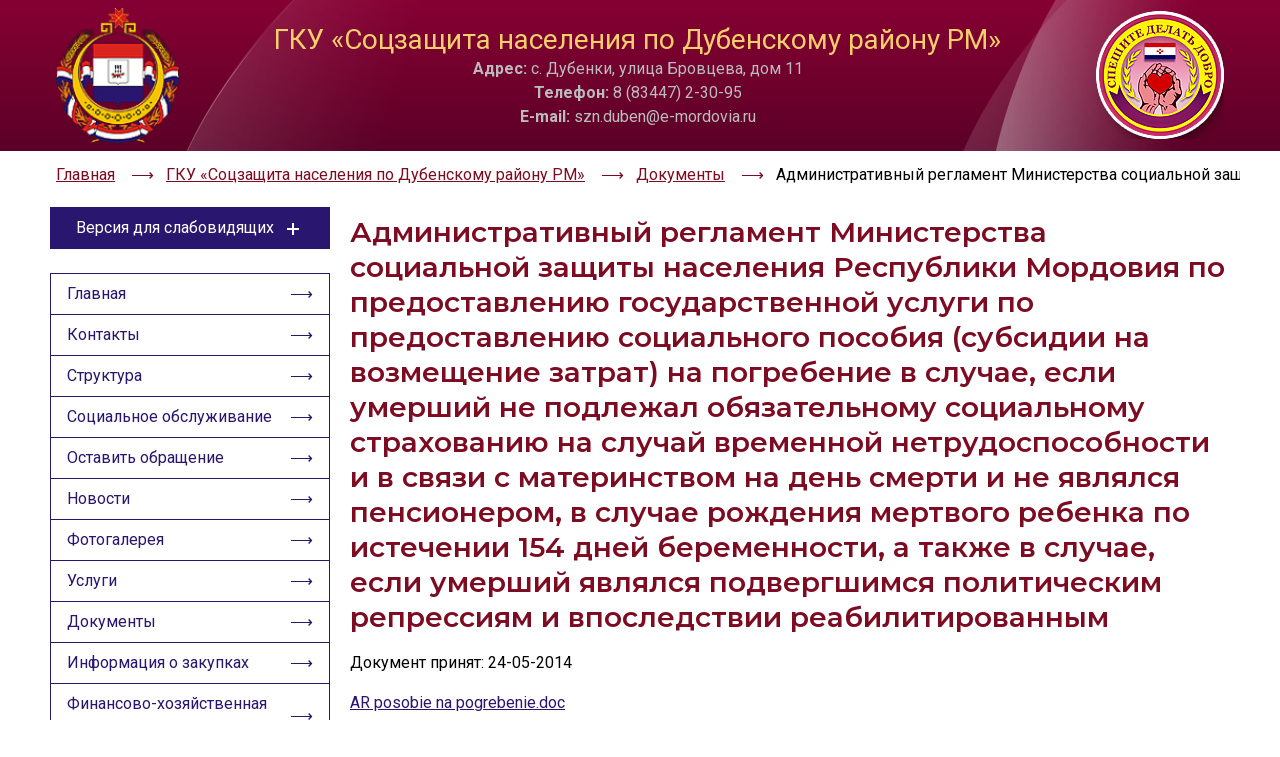

--- FILE ---
content_type: text/html; charset=utf-8
request_url: https://soc13.ru/dubenki/doc?id=266
body_size: 4832
content:
<!doctype html>
<html>

<head>
	<meta charset="utf-8">
	<meta
		name="robots"
		content="index, follow"
	/>
	<title>Административный регламент  Министерства социальной защиты населения Республики Мордовия по предоставлению государственной услуги по предоставлению социального пособия (субсидии на возмещение затрат) на погребение в случае, если умерший не подлежал обязательному социальному страхованию на случай временной нетрудоспособности и в связи с материнством на день смерти и не являлся пенсионером, в случае рождения мертвого ребенка по истечении 154 дней беременности, а также в случае, если умерший являлся подвергшимся политическим репрессиям и впоследствии реабилитированным</title>
	<meta
		name="description"
		content="Административный регламент  Министерства социальной защиты населения Республики Мордовия по предоставлению государственной услуги по предоставлению социального пособия (субсидии на возмещение затрат) на погребение в случае, если умерший не подлежал обязательному социальному страхованию на случай временной нетрудоспособности и в связи с материнством на день смерти и не являлся пенсионером, в случае рождения мертвого ребенка по истечении 154 дней беременности, а также в случае, если умерший являлся подвергшимся политическим репрессиям и впоследствии реабилитированным ГКУ «Соцзащита населения по Дубенскому району РМ»"
	/>
	<meta
		name="viewport"
		content="width=device-width, initial-scale=1"
	>
	<link
		rel="stylesheet"
		href="/data2023/style.css?v=4"
	>
	<!-- Google Fonts -->
	<link
		rel="preconnect"
		href="https://fonts.gstatic.com"
		crossorigin
	/>
	<link
		rel="preconnect"
		href="https://fonts.googleapis.com/"
	>
	<!-- Асинхронная предзагрузка CSS файла с высоким приоритетом -->
	<link
		rel="preload"
		as="style"
		href="https://fonts.googleapis.com/css2?family=Montserrat:wght@400;500;600&family=Roboto:ital,wght@0,400;0,500;0,700;1,400;1,500&display=swap"
	/>
	<!-- Неблокирующая загрузка CSS-файла с низким приоритетом -->
	<link
		rel="stylesheet"
		href="https://fonts.googleapis.com/css2?family=Montserrat:wght@400;500;600&family=Roboto:ital,wght@0,400;0,500;0,700;1,400;1,500&display=swap"
		media="print"
		onload="this.media='all'"
	/>
	<!-- Фоллбэк при отключенном JavaScript -->
	<noscript>
		<link
			rel="stylesheet"
			href="https://fonts.googleapis.com/css2?family=Montserrat:wght@400;500;600&family=Roboto:ital,wght@0,400;0,500;0,700;1,400;1,500&display=swap"
		/>
	</noscript>
	<link
		href="https://fonts.googleapis.com/css2?family=Montserrat:wght@400;500;600&family=Roboto:ital,wght@0,400;0,500;0,700;1,400;1,500&display=swap"
		rel="stylesheet"
	>
	<link
		rel="icon"
		href="https://soc13.ru/favicon.ico"
		type="image/x-icon"
	>
	<link
		rel="shortcut icon"
		href="https://soc13.ru/favicon.ico"
		type="image/x-icon"
	>
	<link
		rel="stylesheet"
		href="https://cdn.jsdelivr.net/npm/swiper@11/swiper-bundle.min.css"
	/>

	<script src="https://cdn.jsdelivr.net/npm/swiper@11/swiper-bundle.min.js"></script>
</head>

<body>
	<header>
		<div class="bg-wrapper w100">
			<div class="wrapper row pv2 ph3">
				<a
					href="/"
					class="logo1"
				><img
						src="/data2023/images/logo.png"
						width="123px"
						height="135px"
					></a>
				<div class="header-info">
					<div class="header-info-name">ГКУ «Соцзащита населения по Дубенскому району РМ»</div>
					<div class="header-info-contacts address"><strong>Адрес:</strong> с. Дубенки, улица Бровцева, дом 11</div>
					<div class="header-info-contacts email"><strong>Телефон:</strong> 8 (83447) 2-30-95</div>
					<div class="header-info-contacts phone"><strong>E-mail:</strong> szn.duben@e-mordovia.ru</div>
				</div>
				<img
					class="logo2"
					src="/data2023/images/stiker.png"
					width="128px"
					height="128px"
				>
			</div>
		</div>
	</header>
			<section
			class="breadcrumbs"
			itemprop="http://schema.org/breadcrumb"
			itemscope=""
			itemtype="http://schema.org/BreadcrumbList"
		>
			<div class="wrapper row ph3">
									<div
						itemprop="itemListElement"
						itemscope=""
						itemtype="https://schema.org/ListItem"
					>
						<a
							href="/"
							title="Главная"
							itemprop="item"
						>
							<span itemprop="name">Главная</span>
						</a>
						<meta
							itemprop="position"
							content="1"
						>
					</div>
									<div
						itemprop="itemListElement"
						itemscope=""
						itemtype="https://schema.org/ListItem"
					>
						<a
							href="/dubenki"
							title="Главная"
							itemprop="item"
						>
							<span itemprop="name">ГКУ «Соцзащита населения по Дубенскому району РМ»</span>
						</a>
						<meta
							itemprop="position"
							content="2"
						>
					</div>
									<div
						itemprop="itemListElement"
						itemscope=""
						itemtype="https://schema.org/ListItem"
					>
						<a
							href="/dubenki/documents"
							title="Главная"
							itemprop="item"
						>
							<span itemprop="name">Документы</span>
						</a>
						<meta
							itemprop="position"
							content="3"
						>
					</div>
								<div
					itemprop="itemListElement"
					itemscope=""
					itemtype="http://schema.org/ListItem"
				>
					<span itemprop="name">Административный регламент  Министерства социальной защиты населения Республики Мордовия по предоставлению государственной услуги по предоставлению социального пособия (субсидии на возмещение затрат) на погребение в случае, если умерший не подлежал обязательному социальному страхованию на случай временной нетрудоспособности и в связи с материнством на день смерти и не являлся пенсионером, в случае рождения мертвого ребенка по истечении 154 дней беременности, а также в случае, если умерший являлся подвергшимся политическим репрессиям и впоследствии реабилитированным</span>
					<meta
						itemprop="position"
						content="4"
					>
				</div>
			</div>
		</section>
		<aside>
		<div>
			<div
				class="special"
				onclick="toogle(this,'aside','.special-open')"
			>
				Версия для слабовидящих <div class="cross"></div>
			</div>
			<div class="special-open">
				<div>
					<div class="special-block">
						<span>Цветовая схема</span>
						<div class="row">
							<div
								onclick="specialLight(this)"
								class="special-control light active"
							>Aa</div>
							<div
								onclick="specialDark(this)"
								class="special-control dark"
							>Aa</div>
							<div
								onclick="specialBlue(this)"
								class="special-control blue"
							>Aa</div>
						</div>
					</div>
					<div class="special-block">
						<span>Размер текста</span>
						<div class="row">
							<div
								onclick="specialSmall(this)"
								class="special-control small"
							>Aa</div>
							<div
								onclick="specialNormal(this)"
								class="special-control normal active"
							>Aa</div>
							<div
								onclick="specialLarge(this)"
								class="special-control large"
							>Aa</div>
						</div>
					</div>
					<div class="special-block">
						<span>Изображения</span>
						<div class="row">
							<div
								onclick="specialShow(this)"
								class="special-control wa"
							>Скрыть</div>
							<div
								onclick="specialWB(this)"
								class="special-control wa"
							>Ч/б</div>
						</div>
					</div>
					<div class="special-block">
						<div
							onclick="specialDefault(this)"
							class="special-control wa"
						>Настройки по умолчанию</div>
					</div>
				</div>
			</div>
		</div>
		<div>
			<input
				id="menu-toggle"
				class="menu-toggle"
				type="checkbox"
			>
			<label
				class="kuf-menu-btn"
				for="menu-toggle"
			>
				<div>
					<span></span>
				</div>
			</label>
			<nav>
				<a href="/dubenki">Главная</a>
								<a href="/dubenki/contacts">Контакты</a>
				<a href="/dubenki/persons">Структура</a>
				<a href="/dubenki/so">Социальное обслуживание</a>				<a href="/dubenki/review">Оставить обращение</a>
				<a href="/dubenki/news">Новости</a>
								<a href="/dubenki/gallery">Фотогалерея</a>
				<a href="/dubenki/services">Услуги</a>
				<a href="/dubenki/documents">Документы</a>
				<a href="/dubenki/zakupki">Информация о закупках</a>				<a href="/dubenki/fhd">Финансово-хозяйственная деятельность</a>
				<a href="/dubenki/supply">Материально-техническое обеспечение</a>
				<a href="/dubenki/raiting">Независимая оценка</a>
				<a href="/dubenki/opyt">Опыт работы</a>
				<a
					href="https://www.e-mordovia.ru/gosudarstvennaya-vlast-rm/ministerstva-i-vedomstva/minsoc/nezavisimaya-sistema-otsenki-kachestva-raboty-gosudarstvennykh-uchrezhdeniy/">Оценка
					качества и доступности социальных услуг</a>
				<a href="https://mintrud.gov.ru/reception/help">Часто задаваемые вопросы</a>
												<a
						href="/dubenki/school"
					>Школа родственного ухода</a>																									<div><img src="/storage/qr1.webp"></div>
					<div><img src="/storage/a1.webp"></div>
															</nav>
		</div>
	</aside>
	<main><div class="content">
	<h1>Административный регламент  Министерства социальной защиты населения Республики Мордовия по предоставлению государственной услуги по предоставлению социального пособия (субсидии на возмещение затрат) на погребение в случае, если умерший не подлежал обязательному социальному страхованию на случай временной нетрудоспособности и в связи с материнством на день смерти и не являлся пенсионером, в случае рождения мертвого ребенка по истечении 154 дней беременности, а также в случае, если умерший являлся подвергшимся политическим репрессиям и впоследствии реабилитированным</h1>
	<p>Документ принят: 24-05-2014</p>			<div class="fhd-element"><a target="_blank" href="/storage/files/6/documents/266/AR posobie na pogrebenie.doc">AR posobie na pogrebenie.doc</a></div>
	</div>
	</main>
	<section class="banners">
		<div class="wrapper swiper">
			<div class="swiper-wrapper">
				<a class="swiper-slide" href="https://xn--2024-u4d6b7a9f1a.xn--p1ai/"><img src="/data/img/year.webp"></a>
				<a class="swiper-slide" href="https://xn--90aivcdt6dxbc.xn--p1ai/"><img src="/data/img/ask.jpg"></a>
				<a class="swiper-slide" href="https://soc13.ru/news_content?id=21107"><img src="/data/img/covid.png"></a>
				<a class="swiper-slide" href="https://e-mordovia.ru/gosudarstvennaya-vlast-rm/ministerstva-i-vedomstva/minsoc/"><img src="/data/img/ban3-1.jpg"></a>
				<a class="swiper-slide" href="https://mintrud.gov.ru/"><img src="/data/img/ban2.jpg"></a>
				<a class="swiper-slide" href="https://bus.gov.ru/"><img src="/data/img/ban1.jpg"></a>
				<a class="swiper-slide" href="https://bus.gov.ru/top-organizations-second"><img src="/data/img/raiting.jpg"></a>
				<a class="swiper-slide" href="https://gosuslugi.ru"><img src="/data/img/gosuslugi.jpg"></a>
				<a class="swiper-slide" href="https://www.fond-detyam.ru/"><img src="/data/img/fond-detyam.jpg"></a>
				<a class="swiper-slide" href="https://deti.gov.ru/"><img src="/data/img/child-advocate-text.jpg" style="width: 350px; padding-left: 40px"></a>
				<a class="swiper-slide" href="https://xn--80aapampemcchfmo7a3c9ehj.xn--p1ai/projects/demografiya/"><img src="/data/img/demografiya-logo.jpg"></a>
			</div>
			<div class="swiper-button-next"></div>
			<div class="swiper-button-prev"></div>
		</div>
	</section>
	<footer>
		<div class="wrapper pv4 ph3 tac">
			© 2014 - 2026 МИНИСТЕРСТВО СОЦИАЛЬНОЙ ЗАЩИТЫ, ТРУДА И ЗАНЯТОСТИ НАСЕЛЕНИЯ РЕСПУБЛИКИ МОРДОВИЯ Все права защищены.
		</div>
	</footer>
	<div class="modal review-modal">
		<div class="modal-bg" onclick="this.parentElement.style.display='none';"></div>
		<div class="modal-content">
		</div>
	</div>
	<script>
		function toogle(node, parentSelector, childSelector) {
			parent=node.closest(parentSelector);
			child=parent.querySelector(childSelector);
			parent.querySelector('.cross').classList.toggle('active');;
			childInner=parent.querySelector(childSelector+'>div');
			heightOuter=child.offsetHeight;
			heightInner=childInner.offsetHeight;
			if (heightOuter==0)	child.style.height=heightInner+'px';
			else child.style.height=0;
		}
		function specialLight(node){
			parent=node.closest('.special-block');
			parent.querySelector('.light').classList.add('active');
			parent.querySelector('.dark').classList.remove('active');
			parent.querySelector('.blue').classList.remove('active');
			document.querySelector('body').classList.add('wb');
			document.querySelector('body').classList.remove('bw');
			document.querySelector('body').classList.remove('bb');
		}
		function specialDark(node){
			parent=node.closest('.special-block');
			parent.querySelector('.light').classList.remove('active');
			parent.querySelector('.dark').classList.add('active');
			parent.querySelector('.blue').classList.remove('active');
			document.querySelector('body').classList.remove('wb');
			document.querySelector('body').classList.add('bw');
			document.querySelector('body').classList.remove('bb');
		}
		function specialBlue(node){
			parent=node.closest('.special-block');
			parent.querySelector('.light').classList.remove('active');
			parent.querySelector('.dark').classList.remove('active');
			parent.querySelector('.blue').classList.add('active');
			document.querySelector('body').classList.remove('wb');
			document.querySelector('body').classList.remove('bw');
			document.querySelector('body').classList.add('bb');
		}
		function specialSmall(node){
			parent=node.closest('.special-block');
			parent.querySelector('.small').classList.add('active');
			parent.querySelector('.normal').classList.remove('active');
			parent.querySelector('.large').classList.remove('active');
			document.querySelector('html').classList.add('small');
			document.querySelector('html').classList.remove('normal');
			document.querySelector('html').classList.remove('large');
		}
		function specialNormal(node){
			parent=node.closest('.special-block');
			parent.querySelector('.small').classList.remove('active');
			parent.querySelector('.normal').classList.add('active');
			parent.querySelector('.large').classList.remove('active');
			document.querySelector('html').classList.remove('small');
			document.querySelector('html').classList.add('normal');
			document.querySelector('html').classList.remove('large');
		}
		function specialLarge(node){
			parent=node.closest('.special-block');
			parent.querySelector('.small').classList.remove('active');
			parent.querySelector('.normal').classList.remove('active');
			parent.querySelector('.large').classList.add('active');
			document.querySelector('html').classList.remove('small');
			document.querySelector('html').classList.remove('normal');
			document.querySelector('html').classList.add('large');
		}
		function specialShow(node){
			text=node.innerHTML;
			if (text=='Показать'){
				node.innerHTML='Скрыть';
				document.querySelector('body').classList.toggle('no-img');
			}
			if (text=='Скрыть'){
				node.innerHTML='Показать';
				document.querySelector('body').classList.toggle('no-img');
			}
		}
		function specialWB(node){
			text=node.innerHTML;
			if (text=='Ч/б'){
				node.innerHTML='Цветные';
				document.querySelector('body').classList.toggle('img-wb');
			}
			if (text=='Цветные'){
				node.innerHTML='Ч/б';
				document.querySelector('body').classList.toggle('img-wb');
			}
		}
		function specialDefault(node){
			document.querySelector('body').removeAttribute('class');
			document.querySelector('html').removeAttribute('class');
		}
	</script>

	
	<script>
		var swiper = new Swiper(".banners .swiper", {
			loop: true,
			slidesPerView: 1,
			slidesPerGroup: 1,
			spaceBetween: 10,
			pagination: {
				el: ".swiper-pagination",
				clickable: true,
			},
			navigation: {
				nextEl: ".swiper-button-next",
				prevEl: ".swiper-button-prev",
			},
			breakpoints: {
				700: {
					slidesPerView: 2,
					spaceBetween: 20,
					slidesPerGroup: 2,
				},
				1000: {
					slidesPerView: 3,
					spaceBetween: 20,
					slidesPerGroup: 3,
				},
			},
		});
	</script>
	
	
	<!-- Yandex.Metrika counter -->
	<script type="text/javascript">
	(function (d, w, c) {
		(w[c] = w[c] || []).push(function() {
			try {
				w.yaCounter31164651 = new Ya.Metrika({id:31164651,
						accurateTrackBounce:true});
			} catch(e) { }
		});
	
		var n = d.getElementsByTagName("script")[0],
			s = d.createElement("script"),
			f = function () { n.parentNode.insertBefore(s, n); };
		s.type = "text/javascript";
		s.async = true;
		s.src = (d.location.protocol == "https:" ? "https:" : "http:") + "//mc.yandex.ru/metrika/watch.js";
	
		if (w.opera == "[object Opera]") {
			d.addEventListener("DOMContentLoaded", f, false);
		} else { f(); }
	})(document, window, "yandex_metrika_callbacks");
	</script>
	<noscript><div><img src="//mc.yandex.ru/watch/31164651" style="position:absolute; left:-9999px;" alt="" /></div></noscript>
	<!-- /Yandex.Metrika counter -->
	
	<!-- Google tag (gtag.js) -->
	<script async src="https://www.googletagmanager.com/gtag/js?id=G-K7YKY51PZ3"></script>
	<script>
	  window.dataLayer = window.dataLayer || [];
	  function gtag(){dataLayer.push(arguments);}
	  gtag('js', new Date());

	  gtag('config', 'G-K7YKY51PZ3');
	</script>

	
			<script src='https://pos.gosuslugi.ru/bin/script.min.js'></script> 
		<script src='/data/js/jaloba.js'></script>
		<script>Widget("https://pos.gosuslugi.ru/form", 220650)</script>
	<script>
		var frame = document.querySelector('iframe');
		frame.height = frame.offsetWidth / (frame.width / frame.height);
	</script>
</body>
</html>

--- FILE ---
content_type: text/css
request_url: https://soc13.ru/data2023/style.css?v=4
body_size: 4986
content:
:root{
	--gold: #f5cd6b;
	--main-color: #7d0b21;
	--second-color: #28166f;
	--gray: #bbb;
	--black: #000;
	--white: #fff;
	--blue: #9dd1ff;
	--h-font: 'Montserrat', sans-serif;
	--t-font: 'Roboto', sans-serif;
}
.wb, .wb *{
	background: var(--white)!important;
	color: var(--black)!important;
}
.wb .cross:after, .wb .cross:before{
	background: var(--black)!important;
}
.bw, .bw *{
	color: var(--white)!important;
	background: var(--black)!important;
}
.bw .cross:after, .bw .cross:before{
	background: var(--white)!important;
}
.bw .special-control{
	border-color: var(--white)!important;
}
.bb, .bb *{
	color: var(--second-color)!important;
	background: var(--blue)!important;
}
.bb .cross:after, .bb .cross:before{
	background: var(--second-color)!important;
}
.img-wb img{
	filter: grayscale(100%);
}
.no-img img{
	display: none;
}
html.small{
	font-size: 14px;
}
html{
	font-size: 16px;
	font-family: var(--t-font);
}
html.large{
	font-size: 18px;
}
@media (max-width: 768px){
	html.small{
		font-size: 12px;
	}
	html{
		font-size: 14px;
	}
	html.large{
		font-size: 16px;
	}
}
@media (max-width: 575px){
	html.small{
		font-size: 10px;
	}
	html{
		font-size: 12px;
	}
	html.large{
		font-size: 14px;
	}
}
@media (max-width: 374px){
	html.small{
		font-size: 9px;
	}
	html{
		font-size: 10px;
	}
	html.large{
		font-size: 12px;
	}
}
*{
	line-height: 1.5em;
	box-sizing: border-box;
}
body, footer, header, section, nav, div, main, aside{
	display: flex;
	flex-direction: column;
	align-items: center;
	position: relative;
	margin: 0;
	padding: 0;
}
body, footer, header, section, nav, main, aside{
	width: 100%;
}
body{
	min-height: 100vh;
	flex-direction: row;
	flex-wrap: wrap;
	justify-content: center;
}
:active, :hover, :focus {
    outline: 0;
    outline-offset: 0;
}
img{
	max-width: 100%;
	height: auto;
}
a{
	text-decoration: none;
}
.wrapper{
	width: 100%;
	max-width: 1200px;
}
h1, .heading1, h2, .heading2, h3, .heading3, h4, .heading4, h5, .heading5, h6, .heading6{
	font-weight: 600;
	line-height: 1.25em;
	color: var(--main-color);
	font-family: var(--h-font);
}
h1{
	margin: 1rem 0;
}
h1, .fs1, .heading1{
	font-size: 1.75rem;
}
h2, .fs2, .heading2{
	font-size: 1.5rem;
}
h3, .fs3, .heading3{
	font-size: 1.35rem;
}
h4, .fs4, .heading4{
	font-size: 1.25rem;
}
h5, .fs5, .heading5{
	font-size: 1.15rem;
}
h6, .fs6, .heading6{
	font-size: 1.10rem;
}
.block{
	display: block;
}
.wrap{
	flex-direction: row;
	flex-wrap: wrap;
}
.row{
	flex-direction: row;
}
.pv2{
	padding-top: 0.5rem;
	padding-bottom: 0.5rem;
}
.ph2{
	padding-left: 0.5rem;
	padding-right: 0.5rem;
}
.ph3{
	padding-left: 1rem;
	padding-right: 1rem;
}
.pv4{
	padding-top: 2rem;
	padding-bottom: 2rem;
}
.mv2{
	margin-top: 0.5rem;
	margin-bottom: 0.5rem;
}
.mh2{
	margin-left: 0.5rem;
	margin-right: 0.5rem;
}
.w100{
	width: 100%;
}
.pointer{
	cursor: pointer;
}
.tac{
	text-align: center;
}
header{
	background: linear-gradient(to top, #5b0127, #860033);
}
header .bg-wrapper{
    background: url(/data2023/images/blick.png) 50% 50% no-repeat;
}
aside{
	max-width: 280px;
	align-self: flex-start;
}
aside>*{
		width: 100%;
	}
main{
	width: 300px;
	min-height: 200px;
    flex-grow: 1;
	max-width: 900px;
	align-self: flex-start;
	padding: 0 0 0 20px
}
footer{
	background: var(--main-color);
	margin: 2rem 0 0 0;
	color: var(--gray);
}
@media(max-width: 1240px){
	main{
		padding: 0 0.5rem;
	}
	aside{
		padding: 0 0.5rem;
	}
}
@media(max-width: 768px){
	header{
		margin: 0;
		order: 1;
	}
	aside{
		order: 2;
		flex-direction: row-reverse;
		flex-wrap: wrap;
		max-width: unset;
		align-items: flex-start;
		padding: 0;
	}
	aside>*{
		width: 50%;
	}
	.breadcrumbs{
		order: 3;
	}
	main{
		order: 4;
	}
	.banners{
		order: 5;
	}
	footer{
		order: 6;
	}
}
@media(max-width: 480px){
	aside{
		flex-direction: column;
	}
	aside>*{
		width: 100%;
	}
}
.logo1{
	margin-right: 1rem;
	display: flex;
    flex-shrink: 0;
}
.logo2{
	margin-left: 1rem;
}
.header-info{
	width: 100%;
}
.header-info-name{
	font-size: 1.75rem;
	color: var(--gold);
	text-align: center;
	line-height: 1.25em;
}
.header-info-contacts{
	display: inline;
	margin: 0 auto;
	width: auto;
    color: var(--gray);
}
.header-info-contacts a{
	color: var(--gray);
}
@media(max-width: 750px){
	header img:last-child{
		display: none;
	}
}
@media(max-width: 650px){
	header img{
		width: 70px;
	}
	.header-info-name{
		font-size: 1.2rem;
	}
}
@media(max-width: 450px){
	header img:first-child{
		display: none;
	}
}
.breadcrumbs{
    padding: 0.75rem 0;
}
.breadcrumbs .wrapper{
	overflow-x: auto;
}
.breadcrumbs .wrapper>*{
	flex-shrink:0;
}
.breadcrumbs a span{
    color: var(--main-color);
    text-decoration: underline;
}
.breadcrumbs a:after{
    content: '\27F6';
    margin: 0 0.75em;
	color: var(--main-color);
}
.cross{
	width: 24px;
    height: 24px;
	margin-left: 7px;
}
.cross:after, .cross:before{
	content: '';
	width: .75rem;
	height: 2px;
	background: var(--white);
	position: absolute;
    top: 50%;
	transition: all .5s;
}
.cross.active:before{
	transform: rotate(-45deg);
}
.cross.active:after{
	transform: rotate(45deg);
}
.cross:before{
	transform: rotate(0);
}
.cross:after{
	transform: rotate(90deg);
}
.special{
	background: var(--second-color);
	color: var(--white);
	width: 100%;
	margin-top: 0.5rem;
	flex-direction: row;
	justify-content: center;
	cursor: pointer;
	padding: 8px 0;
	font-size: 16px;
	border: 1px solid var(--second-color);
}
.special-open{
	background: var(--white);
	margin-bottom: 1.5rem;
	height: 0;
    overflow: hidden;
    width: 100%;
    transition: all .5s;
}
.special-open>div{
	border: 1px solid var(--second-color);
	border-top: none;
	padding: 8px 0;
	width: 100%;
}
.special-block{
	display: flex;
	align-items: center;
	color: var(--second-color);
	padding: 8px 0.5rem;
}
.special-block span{
	display: flex;
    align-self: center;
    margin-bottom: 8px;
    text-transform: uppercase;
    line-height: 24px;
}
.special-block .row{
	gap: 20px;
}
.special-control{
	display: flex;
	width: 40px;
	height: 40px;
	align-items: center;
    justify-content: center;
	border: 2px solid var(--black);
	border-radius: 3px;
	cursor: pointer;
}
.special-control.wa{
	width: auto;
	padding: 0 0.5rem;
}
.special-control:hover, .special-control.active{
	text-decoration: underline;
	font-weight: bold;
	border-width: 3px;
}
.special-control.light{
	background: var(--white)!important;
    color: var(--black)!important;
}
.special-control.dark{
    background: var(--black)!important;
    color: var(--white)!important;
}
.special-control.blue{
	background: var(--blue)!important;
    color: var(--second-color)!important;
}
.special-control.small{
    font-size: 1rem;
}
.special-control.normal{
    font-size: 1.1rem;
}
.special-control.large{
	font-size: 1.3rem;
}
.visual-control-button{
	width: 100px;
	border: 2px solid var(--black);
	border-radius: 3px;
}
.visual-control-button:hover, .visual-control-button.active{
	text-decoration: underline;
}
@media(max-width: 768px){
	.special{
		margin: 0;
		height: 40px;
	}
	.special-open {
		position: absolute;
		z-index: 2;
		top: 40px;
	}
}
nav{
	border: 1px solid var(--second-color);
}
nav>a{
	width: 100%;
	padding: 0.5rem 1rem;
	color: var(--second-color);
	transition: 0.1s;
	display: flex;
	justify-content: space-between;
    align-items: center;
}
nav>a:not(:last-child){
	border-bottom: 1px solid var(--second-color);
}
nav>a:hover, nav>a.active{
    background: var(--second-color);
	color: var(--white);
}
nav>a:after{
    content: '\27F6';
    margin: 0 0 0 0.75em;
    color: var(--second-color);
}
nav>a:hover:after, nav>a.active:after{
    color: var(--white);
    font-weight: bold;
}

#menu-toggle{
	display: none;
}
.kuf-menu-btn{
	display: none;
	align-items: center;
	align-self: center;
	cursor: pointer;
	z-index: 1;
	width: 100%;
	justify-content: center;
	background: #DFE1E6;
}
.kuf-menu-btn div{
	position: relative;
}
.kuf-menu-btn div::after{
	content: 'Меню сайта';
	font-size: 16px;
	margin-left: 20px;
	font-family: Montserrat, Medium;
	line-height: 40px;
}
.kuf-menu-btn span,
.kuf-menu-btn span::before,
.kuf-menu-btn span::after {
	display: block;
	position: absolute;
	top: 20px;
	left: 0;
	width: 10px;
	height: 1px;
	transition-duration: .3s;
	background-color: #000;
}
.kuf-menu-btn span::before {
	content: '';
	top: -4px;
}
.kuf-menu-btn span::after {
	content: '';
	top: 4px;
}
.menu-toggle:checked ~ .kuf-menu-btn span {
  transform: rotate(45deg);
}
.menu-toggle:checked ~ .kuf-menu-btn span::before {
  top: 0;
  transform: rotate(0);
}
.menu-toggle:checked ~ .kuf-menu-btn span::after {
  top: 0;
  transform: rotate(90deg);
}
.menu-toggle:checked ~ .kuf-menu-btn div::after{
	content: 'Закрыть меню';
}
@media(max-width: 768px){
	.kuf-menu-btn {
		display: flex;
	}
	nav{
		position: absolute;
		left: -100%;
		top: 40px;
		transition-duration: .3s;
	}
	.menu-toggle:checked ~ nav {
		left: 0;
		z-index: 10;
		background: var(--white);
	}
}



.banners>.wrapper{
	margin: 2rem 0 0 0;
}
.banners .swiper-wrapper{
	flex-direction: row;
}
.banners a{
	display: flex;
	justify-content: center;
}
.banners img{
	width: auto;
}
.content{
	width: 100%;
	display: block;
	font-size: 16px;
}
.so.content div, .content-block div{
	display: block;
}
.content p{
	margin: 0 0 1em 0;
}
.main-foto{
	float: left;
	margin: 0.3em 0.75em 0.3em 0;
}
@media(max-width: 500px){
	.main-foto{
		float: unset;
	}
}
.news-item{
	width: 100%;
    flex-direction: row;
	align-items: flex-start;
	margin: 0 0 2rem 0;
}
.news-item:not(:last-child){
	border-bottom: 2px dotted var(--main-color);
}
.news-item>a{
	width: 100%;
	max-width: 250px;
    display: flex;
    flex-shrink: 0;
    justify-content: center;
}
.news-item img{
	box-shadow: 0 14px 28px rgb(0 0 0 / 25%), 0 10px 10px rgb(0 0 0 / 22%);
    max-width: 180px;
	margin: 7px 0 2rem 0;
}
.news-item .news-text{
	display: block;
}
.news-item .news-text a{
	text-decoration: underline;
	color: var(--main-color);
}
.news-item .news-date{
	font-weight: bold;
}
.pagination{
	flex-direction: row;
	align-items: center;
	background: white;
	margin-bottom: 40px;
	width: 100%;
}
.pagination hr{
	display: flex;
	border: none;
    height: 2px;
    border-radius: 2px;
    flex-grow: 1;
    background: var(--main-color);
}
.pagination a, .pagination span{
	background: var(--main-color);
	color: white;
	padding: 7px 10px 5px;
    font-size: 14px;
    min-width: 20px;
    text-align: center;
	margin: 0 10px;
	border-radius: 5px;
	letter-spacing: 2px;
	line-height: 24px;
	cursor: pointer;
	box-sizing: content-box;
}
.pagination span{
	background: white;
	color: var(--main-color);
	border: 2px solid var(--main-color);
	cursor: default;
	padding: 5px 8px 3px;
}
.pagination .line{
	display: flex;
	border: none;
    height: 2px;
    border-radius: 2px;
    width: 40px;
    background: var(--main-color);
}
.services-subtitle{
	margin: 1rem 0 0 0;
}
.faq-items {
	display:flex;
	flex-direction: column;
}
.faq-item {
	display: flex;
	flex-direction: column;
	align-items: flex-start;
}
.faq-item:not(:last-child) {
	margin-bottom: 20px;
	border-bottom: 1px solid #e2c6cb;
}
.faq-item-question, .faq-answer-title {
	font-weight: 700;
}
.faq-item-question{
	display: block;
}
.review-form{
	display: flex;
	flex-direction: column;
	align-items: flex-start;
}
.a2_input {
	width:100%;
	padding:10px;
	margin-bottom:20px;
	border:#e2c6cb 1px solid;
}
.a2_submit{
	cursor: pointer;
	max-width: 200px;
	padding: 5px 20px;
	border-radius:0px;
	background: linear-gradient(to top, #5b0127, #860033);
	color:#fff;
	margin-bottom:20px;
	font-size: 1.25rem;
}
.a2_submit:hover{
	background: linear-gradient(to top, #860033, #5b0127);
}
.modal {
    display: none;
    position: fixed;
    top: 0;
    bottom: 0;
    left: 0;
    right: 0;
    justify-content: center;
    align-items: center;
	z-index: 200;
}
.modal-bg{
	position: fixed;
	top: 0;
	bottom: 0;
	left: 0;
	right: 0;
	background: rgba(255,255,255,0.8);
}
.modal-content{
	align-items: center;
	width: 80vw;
	max-width: 600px;
	background: white;
	border: 1px solid #ededed;
	overflow-y: auto;
	box-shadow: 0 0 10px rgb(0 0 0 / 10%) inset;
	flex-direction: column;
	padding: 20px
}
.modal-content p{
	width: 100%;
	margin: 0 0 0.5rem 0;
}
.message{
	display: block;
	margin: 0 0 10px 0;
}
.message p{
	margin: 0 0 5px 0;
}
.message.red{
	color: red;
}
.message.green{
	color: green;
}
.fhd-element{
	display: block;
	margin: 0 0 0.5rem 0;
}
.fhd-element strong{
	color: var(--second-color);
}
.fhd-element strong:not(:empty){
	margin: 0 1rem 0 0;
}
.fhd-element a{
	color: var(--second-color);
	text-decoration: underline;
}
.fhd-single-element{
	display: block;
	margin: 1rem 0 1.25rem;
    padding-top: 1rem;
    border-top: 1px var(--second-color) dotted;
}
.fhd-single-element:last-child{
	display: block;
	margin: 1rem 0 1.25rem;
    padding-bottom: 1rem;
    border-bottom: 1px var(--second-color) dotted;
}
.fhd-single-element a{
	color: var(--second-color);
	text-decoration: underline;
	font-size: 1.25em;
}
.fhd h4{
	margin: 1rem 0 0.25rem 0;
}
.docs .fhd-element{
	display: none;
}
.docs .fhd-element.active{
	display: block;
    margin-bottom: 1rem;
    padding-bottom: 1rem;
    border-bottom: 1px var(--main-color) dotted;
}
.docs .fhd-element a{
	color: var(--main-color);
	text-decoration: none;
	transition: 0.2s;
}
.docs .fhd-element:hover{
	text-shadow: 1px 1px 2px #aaa;
}
.docs-buttons{
	flex-direction: row;
	flex-wrap: wrap;
	margin-bottom: 0.5rem;
}
.docs-buttons button{
	cursor: pointer;
    font-size: 0.9em;
    background: var(--second-color);
    color: var(--white);
    border: 1px solid var(--second-color);
    margin: 0 0.5rem 0.5rem 0;
    padding: 3px 10px;
}
.docs-buttons button.active, .docs-buttons button:hover{
	background: var(--white);
    color: var(--second-color);
}
.predp{
	display: none;
}
.fotorama{
	background: #ddd;
	width: 100%;
}
.person{
	display: block;
}
.pers .person h2{
	width: 100%;
	margin: 1rem 0 .5rem;
}
.person img{
	width: 300px;
    margin: 0 1rem 1rem 0;
    float: left;
}
.person-info{
	min-width: 300px;
}
.pers .person-info h4{
	margin: 0 0 1rem;
    width: 100%;
}
.person-info p{
	width: 100%;
	margin: 0 0 0.5rem;
}
.pers h2, .pers h4{
	margin: 1.25rem 0 0.75rem;
}
.clear{
	clear: both;
}
.persons{
	align-items: flex-start;
}
.persons-info{
	flex-direction: row;
	flex-wrap: wrap;
}
.persons-info div{
	padding: 3px 15px 3px 0;
}
.link-list{
	display: block;
}
.link-list a{
	display: block;
	color: var(--main-color);
	text-decoration: none;
	transition: 0.2s;
	border-bottom: 1px var(--main-color) dotted;
	margin-bottom: 1rem;
    padding-bottom: 1rem;
}
.link-list a:empty{
	display: none;
}
.link-list a:hover{
	text-shadow: 1px 1px 2px #aaa;
}
#js-show-iframe-wrapper{margin-top:0.5rem;margin-bottom:20px;position:relative;display:flex;align-items:center;justify-content:center;width:100%;min-width:293px;max-width:100%;background:linear-gradient(138.4deg,#38bafe 26.49%,#2d73bc 79.45%);color:#fff; cursor: pointer;}#js-show-iframe-wrapper .pos-banner-fluid *{box-sizing:border-box}#js-show-iframe-wrapper .pos-banner-fluid .pos-banner-btn_2{display:block;width:195px;min-height:56px;font-size:18px;line-height:24px;cursor:pointer;background:#0d4cd3;color:#fff;border:none;border-radius:8px;outline:0}#js-show-iframe-wrapper .pos-banner-fluid .pos-banner-btn_2:hover{background:#1d5deb}#js-show-iframe-wrapper .pos-banner-fluid .pos-banner-btn_2:focus{background:#2a63ad}#js-show-iframe-wrapper .pos-banner-fluid .pos-banner-btn_2:active{background:#2a63ad}@-webkit-keyframes fadeInFromNone{0%{display:none;opacity:0}1%{display:block;opacity:0}100%{display:block;opacity:1}}@keyframes fadeInFromNone{0%{display:none;opacity:0}1%{display:block;opacity:0}100%{display:block;opacity:1}}
#js-show-iframe-wrapper .bf-2{position:relative;display:grid;grid-template-columns:var(--pos-banner-fluid-2__grid-template-columns);grid-template-rows:var(--pos-banner-fluid-2__grid-template-rows);width:100%;max-width:1060px;font-family:LatoWeb,sans-serif;box-sizing:border-box}#js-show-iframe-wrapper .bf-2__decor{height:100%;grid-column:var(--pos-banner-fluid-2__decor-grid-column);grid-row:var(--pos-banner-fluid-2__decor-grid-row);padding:var(--pos-banner-fluid-2__decor-padding);background:var(--pos-banner-fluid-2__bg-url) var(--pos-banner-fluid-2__bg-position) no-repeat;background-size:var(--pos-banner-fluid-2__bg-size)}#js-show-iframe-wrapper .bf-2__logo-wrap{position:absolute;top:var(--pos-banner-fluid-2__logo-wrap-top);bottom:var(--pos-banner-fluid-2__logo-wrap-bottom);right:0;display:flex;flex-direction:column;align-items:flex-end;padding:var(--pos-banner-fluid-2__logo-wrap-padding);background:#2d73bc;border-radius:var(--pos-banner-fluid-2__logo-wrap-border-radius)}#js-show-iframe-wrapper .bf-2__logo{width:128px}#js-show-iframe-wrapper .bf-2__slogan{font-family:LatoWebBold,sans-serif;font-size:var(--pos-banner-fluid-2__slogan-font-size);line-height:var(--pos-banner-fluid-2__slogan-line-height)}#js-show-iframe-wrapper .bf-2__content{padding:var(--pos-banner-fluid-2__content-padding)}#js-show-iframe-wrapper .bf-2__description{display:flex;flex-direction:column;margin-bottom:24px}#js-show-iframe-wrapper .bf-2__text{margin-bottom:12px;font-size:24px;line-height:32px;font-family:LatoWebBold,sans-serif}#js-show-iframe-wrapper .bf-2__text_small{margin-bottom:0;font-size:16px;line-height:24px;font-family:LatoWeb,sans-serif}#js-show-iframe-wrapper .bf-2__btn-wrap{display:flex;align-items:center;justify-content:center}
/*------------------------------------------------*/

--- FILE ---
content_type: application/javascript; charset=utf-8
request_url: https://soc13.ru/data/js/jaloba.js
body_size: 805
content:
"use strict";var root=document.documentElement,banner=document.getElementById("js-show-iframe-wrapper");function displayWindowSize(){var o=banner.offsetWidth;o<=405&&(root.style.setProperty("--pos-banner-fluid-2__grid-template-columns","100%"),root.style.setProperty("--pos-banner-fluid-2__grid-template-rows","310px auto"),root.style.setProperty("--pos-banner-fluid-2__decor-grid-column","initial"),root.style.setProperty("--pos-banner-fluid-2__decor-grid-row","initial"),root.style.setProperty("--pos-banner-fluid-2__decor-padding","30px 30px 0 30px"),root.style.setProperty("--pos-banner-fluid-2__content-padding","0 30px 30px 30px"),root.style.setProperty("--pos-banner-fluid-2__bg-url","url('https://pos.gosuslugi.ru/bin/banner-fluid/2/banner-fluid-bg-2-small.svg')"),root.style.setProperty("--pos-banner-fluid-2__bg-position","calc(10% + 64px) calc(100% - 20px)"),root.style.setProperty("--pos-banner-fluid-2__bg-size","cover"),root.style.setProperty("--pos-banner-fluid-2__slogan-font-size","20px"),root.style.setProperty("--pos-banner-fluid-2__slogan-line-height","32px"),root.style.setProperty("--pos-banner-fluid-2__logo-wrap-padding","20px 30px 30px 40px"),root.style.setProperty("--pos-banner-fluid-2__logo-wrap-top","0"),root.style.setProperty("--pos-banner-fluid-2__logo-wrap-bottom","initial"),root.style.setProperty("--pos-banner-fluid-2__logo-wrap-border-radius","0 0 0 80px")),o>405&&o<=500&&(root.style.setProperty("--pos-banner-fluid-2__grid-template-columns","100%"),root.style.setProperty("--pos-banner-fluid-2__grid-template-rows","310px auto"),root.style.setProperty("--pos-banner-fluid-2__decor-grid-column","initial"),root.style.setProperty("--pos-banner-fluid-2__decor-grid-row","initial"),root.style.setProperty("--pos-banner-fluid-2__decor-padding","30px 30px 0 30px"),root.style.setProperty("--pos-banner-fluid-2__content-padding","0 30px 30px 30px"),root.style.setProperty("--pos-banner-fluid-2__bg-url","url('https://pos.gosuslugi.ru/bin/banner-fluid/2/banner-fluid-bg-2-small.svg')"),root.style.setProperty("--pos-banner-fluid-2__bg-position","calc(10% + 64px) calc(100% - 20px)"),root.style.setProperty("--pos-banner-fluid-2__bg-size","cover"),root.style.setProperty("--pos-banner-fluid-2__slogan-font-size","24px"),root.style.setProperty("--pos-banner-fluid-2__slogan-line-height","32px"),root.style.setProperty("--pos-banner-fluid-2__logo-wrap-padding","30px 50px 30px 70px"),root.style.setProperty("--pos-banner-fluid-2__logo-wrap-top","0"),root.style.setProperty("--pos-banner-fluid-2__logo-wrap-bottom","initial"),root.style.setProperty("--pos-banner-fluid-2__logo-wrap-border-radius","0 0 0 80px")),o>500&&o<=585&&(root.style.setProperty("--pos-banner-fluid-2__grid-template-columns","min-content 1fr"),root.style.setProperty("--pos-banner-fluid-2__grid-template-rows","100%"),root.style.setProperty("--pos-banner-fluid-2__decor-grid-column","2"),root.style.setProperty("--pos-banner-fluid-2__decor-grid-row","1"),root.style.setProperty("--pos-banner-fluid-2__decor-padding","30px 30px 30px 0"),root.style.setProperty("--pos-banner-fluid-2__content-padding","30px"),root.style.setProperty("--pos-banner-fluid-2__bg-url","url('https://pos.gosuslugi.ru/bin/banner-fluid/2/banner-fluid-bg-2-small.svg')"),root.style.setProperty("--pos-banner-fluid-2__bg-position","0% calc(100% - 70px)"),root.style.setProperty("--pos-banner-fluid-2__bg-size","cover"),root.style.setProperty("--pos-banner-fluid-2__slogan-font-size","24px"),root.style.setProperty("--pos-banner-fluid-2__slogan-line-height","32px"),root.style.setProperty("--pos-banner-fluid-2__logo-wrap-padding","30px 30px 24px 40px"),root.style.setProperty("--pos-banner-fluid-2__logo-wrap-top","initial"),root.style.setProperty("--pos-banner-fluid-2__logo-wrap-bottom","0"),root.style.setProperty("--pos-banner-fluid-2__logo-wrap-border-radius","80px 0 0 0")),o>585&&o<=800&&(root.style.setProperty("--pos-banner-fluid-2__grid-template-columns","min-content 1fr"),root.style.setProperty("--pos-banner-fluid-2__grid-template-rows","100%"),root.style.setProperty("--pos-banner-fluid-2__decor-grid-column","2"),root.style.setProperty("--pos-banner-fluid-2__decor-grid-row","1"),root.style.setProperty("--pos-banner-fluid-2__decor-padding","30px 30px 30px 0"),root.style.setProperty("--pos-banner-fluid-2__content-padding","30px"),root.style.setProperty("--pos-banner-fluid-2__bg-url","url('https://pos.gosuslugi.ru/bin/banner-fluid/2/banner-fluid-bg-2-small.svg')"),root.style.setProperty("--pos-banner-fluid-2__bg-position","0% calc(100% - 6px)"),root.style.setProperty("--pos-banner-fluid-2__bg-size","cover"),root.style.setProperty("--pos-banner-fluid-2__slogan-font-size","24px"),root.style.setProperty("--pos-banner-fluid-2__slogan-line-height","32px"),root.style.setProperty("--pos-banner-fluid-2__logo-wrap-padding","30px 30px 24px 40px"),root.style.setProperty("--pos-banner-fluid-2__logo-wrap-top","initial"),root.style.setProperty("--pos-banner-fluid-2__logo-wrap-bottom","0"),root.style.setProperty("--pos-banner-fluid-2__logo-wrap-border-radius","80px 0 0 0")),o>800&&o<=1020&&(root.style.setProperty("--pos-banner-fluid-2__grid-template-columns","min-content 1fr"),root.style.setProperty("--pos-banner-fluid-2__grid-template-rows","100%"),root.style.setProperty("--pos-banner-fluid-2__decor-grid-column","2"),root.style.setProperty("--pos-banner-fluid-2__decor-grid-row","1"),root.style.setProperty("--pos-banner-fluid-2__decor-padding","30px 30px 30px 0"),root.style.setProperty("--pos-banner-fluid-2__content-padding","30px"),root.style.setProperty("--pos-banner-fluid-2__bg-url","url('https://pos.gosuslugi.ru/bin/banner-fluid/2/banner-fluid-bg-2.svg')"),root.style.setProperty("--pos-banner-fluid-2__bg-position","0% center"),root.style.setProperty("--pos-banner-fluid-2__bg-size","cover"),root.style.setProperty("--pos-banner-fluid-2__slogan-font-size","24px"),root.style.setProperty("--pos-banner-fluid-2__slogan-line-height","32px"),root.style.setProperty("--pos-banner-fluid-2__logo-wrap-padding","30px 30px 24px 40px"),root.style.setProperty("--pos-banner-fluid-2__logo-wrap-top","initial"),root.style.setProperty("--pos-banner-fluid-2__logo-wrap-bottom","0"),root.style.setProperty("--pos-banner-fluid-2__logo-wrap-border-radius","80px 0 0 0")),o>1020&&(root.style.setProperty("--pos-banner-fluid-2__grid-template-columns","min-content 1fr"),root.style.setProperty("--pos-banner-fluid-2__grid-template-rows","100%"),root.style.setProperty("--pos-banner-fluid-2__decor-grid-column","2"),root.style.setProperty("--pos-banner-fluid-2__decor-grid-row","1"),root.style.setProperty("--pos-banner-fluid-2__decor-padding","30px 30px 30px 0"),root.style.setProperty("--pos-banner-fluid-2__content-padding","30px"),root.style.setProperty("--pos-banner-fluid-2__bg-url","url('https://pos.gosuslugi.ru/bin/banner-fluid/2/banner-fluid-bg-2.svg')"),root.style.setProperty("--pos-banner-fluid-2__bg-position","0% center"),root.style.setProperty("--pos-banner-fluid-2__bg-size","cover"),root.style.setProperty("--pos-banner-fluid-2__slogan-font-size","24px"),root.style.setProperty("--pos-banner-fluid-2__slogan-line-height","32px"),root.style.setProperty("--pos-banner-fluid-2__logo-wrap-padding","30px 30px 24px 40px"),root.style.setProperty("--pos-banner-fluid-2__logo-wrap-top","initial"),root.style.setProperty("--pos-banner-fluid-2__logo-wrap-bottom","0"),root.style.setProperty("--pos-banner-fluid-2__logo-wrap-border-radius","80px 0 0 0"))}displayWindowSize();var resizeListener=window.addEventListener("resize",displayWindowSize);window.onunload=function(){window.removeEventListener("resize",resizeListener)};